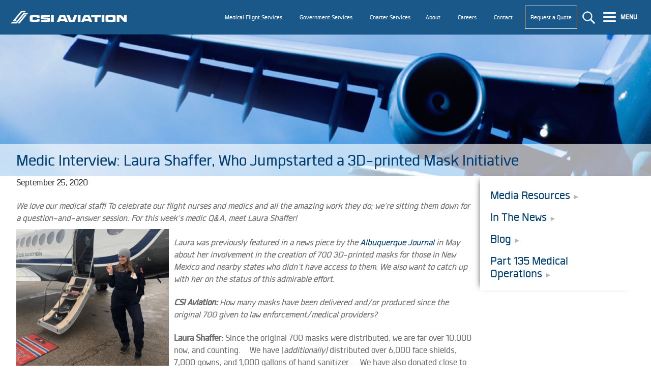

--- FILE ---
content_type: text/html; charset=UTF-8
request_url: https://www.csiaviation.com/medic-interview-laura-shaffer-who-jumpstarted-a-3d-printed-mask-initiative/
body_size: 9919
content:
<!doctype html> <!--[if lt IE 7 ]><html class="ie ie6 ie-lt10 ie-lt9 ie-lt8 ie-lt7 no-js" lang="en-US"> <![endif]--> <!--[if IE 7 ]><html class="ie ie7 ie-lt10 ie-lt9 ie-lt8 no-js" lang="en-US"> <![endif]--> <!--[if IE 8 ]><html class="ie ie8 ie-lt10 ie-lt9 no-js" lang="en-US"> <![endif]--> <!--[if IE 9 ]><html class="ie ie9 ie-lt10 no-js" lang="en-US"> <![endif]--> <!--[if gt IE 9]><!--><html class="no-js" lang="en-US"><!--<![endif]--><head><meta charset="utf-8" /> <!--[if IE ]><meta http-equiv="X-UA-Compatible" content="IE=edge,chrome=1"> <![endif]--><link type="text/css" media="all" href="https://www.csiaviation.com/wp-content/cache/autoptimize/css/autoptimize_2955908188f05c8a6385a66d75e8a173.css" rel="stylesheet" /><title>Medic Interview: Laura Shaffer, Who Jumpstarted a 3D-printed Mask Initiative</title><meta name="description" content="Medic Interview: Laura Shaffer, Who Jumpstarted a 3D-printed Mask Initiative." /><meta name="keywords" content="Medic Interview: Laura Shaffer, Who Jumpstarted a 3D-printed Mask Initiative"><meta name="HandheldFriendly" content="True"><meta name="MobileOptimized" content="320"><meta name="viewport" content="width=device-width, initial-scale=1.0"/> <script type="text/javascript">var _gaq = _gaq || [];
_gaq.push(['_setAccount', 'UA-91636747-1']);
_gaq.push(['_trackPageview']);
(function() {
var ga = document.createElement('script'); ga.type = 'text/javascript'; ga.async = true;
ga.src = ('https:' == document.location.protocol ? 'https://ssl' : 'http://www') + '.google-analytics.com/ga.js';
var s = document.getElementsByTagName('script')[0]; s.parentNode.insertBefore(ga, s);
})();</script>  <script async src="https://www.googletagmanager.com/gtag/js?id=G-G9H8S383BY"></script> <script>window.dataLayer = window.dataLayer || [];
  function gtag(){dataLayer.push(arguments);}
  gtag('js', new Date());

  gtag('config', 'G-G9H8S383BY');</script>  <script>!function(f,b,e,v,n,t,s){if(f.fbq)return;n=f.fbq=function(){n.callMethod?n.callMethod.apply(n,arguments):n.queue.push(arguments)};if(!f._fbq)f._fbq=n;n.push=n;n.loaded=!0;n.version='2.0';n.queue=[];t=b.createElement(e);t.async=!0;t.src=v;s=b.getElementsByTagName(e)[0];s.parentNode.insertBefore(t,s)}(window,document,'script', 'https://connect.facebook.net/en_US/fbevents.js');
	fbq('init', '203812567863835');
	fbq('track', 'PageView');</script> <noscript><img height="1" width="1" src="https://www.facebook.com/tr?id=203812567863835&ev=PageView&noscript=1"/></noscript><link rel='dns-prefetch' href='//ajax.googleapis.com' /><link rel='dns-prefetch' href='//s.w.org' /> <script type="text/javascript">window._wpemojiSettings = {"baseUrl":"https:\/\/s.w.org\/images\/core\/emoji\/11\/72x72\/","ext":".png","svgUrl":"https:\/\/s.w.org\/images\/core\/emoji\/11\/svg\/","svgExt":".svg","source":{"concatemoji":"https:\/\/www.csiaviation.com\/wp-includes\/js\/wp-emoji-release.min.js?ver=4.9.26"}};
			!function(e,a,t){var n,r,o,i=a.createElement("canvas"),p=i.getContext&&i.getContext("2d");function s(e,t){var a=String.fromCharCode;p.clearRect(0,0,i.width,i.height),p.fillText(a.apply(this,e),0,0);e=i.toDataURL();return p.clearRect(0,0,i.width,i.height),p.fillText(a.apply(this,t),0,0),e===i.toDataURL()}function c(e){var t=a.createElement("script");t.src=e,t.defer=t.type="text/javascript",a.getElementsByTagName("head")[0].appendChild(t)}for(o=Array("flag","emoji"),t.supports={everything:!0,everythingExceptFlag:!0},r=0;r<o.length;r++)t.supports[o[r]]=function(e){if(!p||!p.fillText)return!1;switch(p.textBaseline="top",p.font="600 32px Arial",e){case"flag":return s([55356,56826,55356,56819],[55356,56826,8203,55356,56819])?!1:!s([55356,57332,56128,56423,56128,56418,56128,56421,56128,56430,56128,56423,56128,56447],[55356,57332,8203,56128,56423,8203,56128,56418,8203,56128,56421,8203,56128,56430,8203,56128,56423,8203,56128,56447]);case"emoji":return!s([55358,56760,9792,65039],[55358,56760,8203,9792,65039])}return!1}(o[r]),t.supports.everything=t.supports.everything&&t.supports[o[r]],"flag"!==o[r]&&(t.supports.everythingExceptFlag=t.supports.everythingExceptFlag&&t.supports[o[r]]);t.supports.everythingExceptFlag=t.supports.everythingExceptFlag&&!t.supports.flag,t.DOMReady=!1,t.readyCallback=function(){t.DOMReady=!0},t.supports.everything||(n=function(){t.readyCallback()},a.addEventListener?(a.addEventListener("DOMContentLoaded",n,!1),e.addEventListener("load",n,!1)):(e.attachEvent("onload",n),a.attachEvent("onreadystatechange",function(){"complete"===a.readyState&&t.readyCallback()})),(n=t.source||{}).concatemoji?c(n.concatemoji):n.wpemoji&&n.twemoji&&(c(n.twemoji),c(n.wpemoji)))}(window,document,window._wpemojiSettings);</script> <script type='text/javascript' src='//ajax.googleapis.com/ajax/libs/jquery/1.10.2/jquery.min.js?ver=4.9.26'></script> <script type='text/javascript'>var bwg_objectsL10n = {"bwg_select_tag":"Select Tag","bwg_search":"Search"};</script> <script type='text/javascript'>var bwg_objectL10n = {"bwg_field_required":"field is required.","bwg_mail_validation":"This is not a valid email address.","bwg_search_result":"There are no images matching your search."};</script> <link rel='https://api.w.org/' href='https://www.csiaviation.com/wp-json/' /><link rel='prev' title='Medic Interview: Philip Marquette' href='https://www.csiaviation.com/medic-interview-philip-marquette/' /><link rel='next' title='When to call a Fixed-Wing or a Helicopter Air Ambulance' href='https://www.csiaviation.com/when-to-call-a-fixed-wing-or-a-helicopter-air-ambulance/' /><link rel="canonical" href="https://www.csiaviation.com/medic-interview-laura-shaffer-who-jumpstarted-a-3d-printed-mask-initiative/" /><link rel='shortlink' href='https://www.csiaviation.com/?p=2542' /><link rel="alternate" type="application/json+oembed" href="https://www.csiaviation.com/wp-json/oembed/1.0/embed?url=https%3A%2F%2Fwww.csiaviation.com%2Fmedic-interview-laura-shaffer-who-jumpstarted-a-3d-printed-mask-initiative%2F" /><link rel="alternate" type="text/xml+oembed" href="https://www.csiaviation.com/wp-json/oembed/1.0/embed?url=https%3A%2F%2Fwww.csiaviation.com%2Fmedic-interview-laura-shaffer-who-jumpstarted-a-3d-printed-mask-initiative%2F&#038;format=xml" /> <script>jQuery(document).ready(function($) {

    var ResponsiveMenu = {
        trigger: '#responsive-menu-button',
        animationSpeed: 500,
        breakpoint: 8000,
        pushButton: 'on',
        animationType: 'slide',
        animationSide: 'right',
        pageWrapper: '',
        isOpen: false,
        triggerTypes: 'click',
        activeClass: 'is-active',
        container: '#responsive-menu-container',
        openClass: 'responsive-menu-open',
        accordion: 'off',
        activeArrow: '▼',
        inactiveArrow: '▼',
        wrapper: '#responsive-menu-wrapper',
        closeOnBodyClick: 'on',
        closeOnLinkClick: 'off',
        itemTriggerSubMenu: 'off',
        linkElement: '.responsive-menu-item-link',
        subMenuTransitionTime: 200,
        openMenu: function() {
            $(this.trigger).addClass(this.activeClass);
            $('html').addClass(this.openClass);
            $('.responsive-menu-button-icon-active').hide();
            $('.responsive-menu-button-icon-inactive').show();
            this.setButtonTextOpen();
            this.setWrapperTranslate();
            this.isOpen = true;
        },
        closeMenu: function() {
            $(this.trigger).removeClass(this.activeClass);
            $('html').removeClass(this.openClass);
            $('.responsive-menu-button-icon-inactive').hide();
            $('.responsive-menu-button-icon-active').show();
            this.setButtonText();
            this.clearWrapperTranslate();
            this.isOpen = false;
        },
        setButtonText: function() {
            if($('.responsive-menu-button-text-open').length > 0 && $('.responsive-menu-button-text').length > 0) {
                $('.responsive-menu-button-text-open').hide();
                $('.responsive-menu-button-text').show();
            }
        },
        setButtonTextOpen: function() {
            if($('.responsive-menu-button-text').length > 0 && $('.responsive-menu-button-text-open').length > 0) {
                $('.responsive-menu-button-text').hide();
                $('.responsive-menu-button-text-open').show();
            }
        },
        triggerMenu: function() {
            this.isOpen ? this.closeMenu() : this.openMenu();
        },
        triggerSubArrow: function(subarrow) {
            var sub_menu = $(subarrow).parent().siblings('.responsive-menu-submenu');
            var self = this;
            if(this.accordion == 'on') {
                /* Get Top Most Parent and the siblings */
                var top_siblings = sub_menu.parents('.responsive-menu-item-has-children').last().siblings('.responsive-menu-item-has-children');
                var first_siblings = sub_menu.parents('.responsive-menu-item-has-children').first().siblings('.responsive-menu-item-has-children');
                /* Close up just the top level parents to key the rest as it was */
                top_siblings.children('.responsive-menu-submenu').slideUp(self.subMenuTransitionTime, 'linear').removeClass('responsive-menu-submenu-open');
                /* Set each parent arrow to inactive */
                top_siblings.each(function() {
                    $(this).find('.responsive-menu-subarrow').first().html(self.inactiveArrow);
                    $(this).find('.responsive-menu-subarrow').first().removeClass('responsive-menu-subarrow-active');
                });
                /* Now Repeat for the current item siblings */
                first_siblings.children('.responsive-menu-submenu').slideUp(self.subMenuTransitionTime, 'linear').removeClass('responsive-menu-submenu-open');
                first_siblings.each(function() {
                    $(this).find('.responsive-menu-subarrow').first().html(self.inactiveArrow);
                    $(this).find('.responsive-menu-subarrow').first().removeClass('responsive-menu-subarrow-active');
                });
            }
            if(sub_menu.hasClass('responsive-menu-submenu-open')) {
                sub_menu.slideUp(self.subMenuTransitionTime, 'linear').removeClass('responsive-menu-submenu-open');
                $(subarrow).html(this.inactiveArrow);
                $(subarrow).removeClass('responsive-menu-subarrow-active');
            } else {
                sub_menu.slideDown(self.subMenuTransitionTime, 'linear').addClass('responsive-menu-submenu-open');
                $(subarrow).html(this.activeArrow);
                $(subarrow).addClass('responsive-menu-subarrow-active');
            }
        },
        menuHeight: function() {
            return $(this.container).height();
        },
        menuWidth: function() {
            return $(this.container).width();
        },
        wrapperHeight: function() {
            return $(this.wrapper).height();
        },
        setWrapperTranslate: function() {
            switch(this.animationSide) {
                case 'left':
                    translate = 'translateX(' + this.menuWidth() + 'px)'; break;
                case 'right':
                    translate = 'translateX(-' + this.menuWidth() + 'px)'; break;
                case 'top':
                    translate = 'translateY(' + this.wrapperHeight() + 'px)'; break;
                case 'bottom':
                    translate = 'translateY(-' + this.menuHeight() + 'px)'; break;
            }
            if(this.animationType == 'push') {
                $(this.pageWrapper).css({'transform':translate});
                $('html, body').css('overflow-x', 'hidden');
            }
            if(this.pushButton == 'on') {
                $('#responsive-menu-button').css({'transform':translate});
            }
        },
        clearWrapperTranslate: function() {
            var self = this;
            if(this.animationType == 'push') {
                $(this.pageWrapper).css({'transform':''});
                setTimeout(function() {
                    $('html, body').css('overflow-x', '');
                }, self.animationSpeed);
            }
            if(this.pushButton == 'on') {
                $('#responsive-menu-button').css({'transform':''});
            }
        },
        init: function() {
            var self = this;
            $(this.trigger).on(this.triggerTypes, function(e){
                e.stopPropagation();
                self.triggerMenu();
            });
            $(this.trigger).mouseup(function(){
                $(self.trigger).blur();
            });
            $('.responsive-menu-subarrow').on('click', function(e) {
                e.preventDefault();
                e.stopPropagation();
                self.triggerSubArrow(this);
            });
            $(window).resize(function() {
                if($(window).width() > self.breakpoint) {
                    if(self.isOpen){
                        self.closeMenu();
                    }
                } else {
                    if($('.responsive-menu-open').length>0){
                        self.setWrapperTranslate();
                    }
                }
            });
            if(this.closeOnLinkClick == 'on') {
                $(this.linkElement).on('click', function(e) {
                    e.preventDefault();
                    /* Fix for when close menu on parent clicks is on */
                    if(self.itemTriggerSubMenu == 'on' && $(this).is('.responsive-menu-item-has-children > ' + self.linkElement)) {
                        return;
                    }
                    old_href = $(this).attr('href');
                    old_target = typeof $(this).attr('target') == 'undefined' ? '_self' : $(this).attr('target');
                    if(self.isOpen) {
                        if($(e.target).closest('.responsive-menu-subarrow').length) {
                            return;
                        }
                        self.closeMenu();
                        setTimeout(function() {
                            window.open(old_href, old_target);
                        }, self.animationSpeed);
                    }
                });
            }
            if(this.closeOnBodyClick == 'on') {
                $(document).on('click', 'body', function(e) {
                    if(self.isOpen) {
                        if($(e.target).closest('#responsive-menu-container').length || $(e.target).closest('#responsive-menu-button').length) {
                            return;
                        }
                    }
                    self.closeMenu();
                });
            }
            if(this.itemTriggerSubMenu == 'on') {
                $('.responsive-menu-item-has-children > ' + this.linkElement).on('click', function(e) {
                    e.preventDefault();
                    self.triggerSubArrow($(this).children('.responsive-menu-subarrow').first());
                });
            }
        }
    };
    ResponsiveMenu.init();
});</script> </head><body><div class="row fixrow menurow site-header"><div class="logobox"><a href="https://www.csiaviation.com"><noscript><img src="https://www.csiaviation.com/wp-content/themes/peaktheme-mgmenu/data/logo-white.png" class="logo fLmlogo" alt="Medic Interview: Laura Shaffer, Who Jumpstarted a 3D-printed Mask Initiative"></noscript><img src='data:image/svg+xml,%3Csvg%20xmlns=%22http://www.w3.org/2000/svg%22%20viewBox=%220%200%20%20%22%3E%3C/svg%3E' data-src="https://www.csiaviation.com/wp-content/themes/peaktheme-mgmenu/data/logo-white.png" class="lazyload logo fLmlogo" alt="Medic Interview: Laura Shaffer, Who Jumpstarted a 3D-printed Mask Initiative"></a></div><div class="cfm"></div><div class="ctatopbox"><div class="mHide"> <a href="/about/" class="hovmod"><div class="ctabutton greyb hovmod" style="background-color:transparent;">About</div></a> <a href="/about/careers/" class="hovmod"><div class="ctabutton greyb hovmod" style="background-color:transparent;">Careers</div></a> <a href="/contact/" class="hovmod"><div class="ctabutton greyb hovmod" style="background-color:transparent;">Contact</div></a> <a href="/request-quote/" class="hovmod mHideInline"><div class="ctabutton blueb topquoteb" style="background-color:transparent;">Request a Quote</div></a></div> <a href="/medical-air-flight-transportation-services-company/" class="hovmod"><div class="ctabutton greyb hovmod" style="background-color:transparent;">Medical Flight Services</div></a> <a href="/governmental-operations/" class="hovmod"><div class="ctabutton greyb hovmod" style="background-color:transparent;">Government Services</div></a> <a href="/air-transportation/passenger-air-charter-services/" class="hovmod"><div class="ctabutton greyb hovmod" style="background-color:transparent;">Charter Services</div></a><div class="mShow"> <a href="/about/" class="hovmod"><div class="ctabutton greyb hovmod" style="background-color:transparent;">About</div></a> <a href="/about/careers/" class="hovmod"><div class="ctabutton greyb hovmod" style="background-color:transparent;">Careers</div></a> <a href="/contact/" class="hovmod"><div class="ctabutton greyb hovmod" style="background-color:transparent;">Contact</div></a></div> <a href="/request-quote/" class="hovmod mShow"><div class="ctabutton blueb topquoteb" style="background-color:transparent;">Request a Quote</div></a><div class="penbox"><form role="search" method="get" class="search-form" action="https://www.csiaviation.com/"> <label> <input type="search" class="search-field" placeholder="Search …" value="" name="s" title="" /> </label> <input type="submit" class="search-submit" value="Search" /></form> <button id="responsive-menu-button"
 class="responsive-menu-button responsive-menu-boring
 responsive-menu-accessible"
 type="button"
 aria-label="Menu"> <span class="responsive-menu-box"> <span class="responsive-menu-inner"></span> </span> <span class="responsive-menu-label responsive-menu-label-right"> <span class="responsive-menu-button-text">MENU</span> </span> </button><div id="responsive-menu-container" class="slide-right"><div id="responsive-menu-wrapper"><ul id="responsive-menu" class=""><li id="responsive-menu-item-2294" class=" menu-item menu-item-type-post_type menu-item-object-page menu-item-has-children responsive-menu-item responsive-menu-item-has-children"><a href="https://www.csiaviation.com/medical-air-flight-transportation-services-company/" class="responsive-menu-item-link">Medical Flight Services<div class="responsive-menu-subarrow responsive-menu-subarrow-active">▼</div></a><ul class='responsive-menu-submenu responsive-menu-submenu-depth-1 responsive-menu-submenu-open'><li id="responsive-menu-item-3226" class=" menu-item menu-item-type-post_type menu-item-object-page responsive-menu-item"><a href="https://www.csiaviation.com/air-ambulance-case-managers-medical-flight-case-management" class="responsive-menu-item-link">Case Managers</a></li><li id="responsive-menu-item-2367" class=" menu-item menu-item-type-post_type menu-item-object-page responsive-menu-item"><a href="https://www.csiaviation.com/medical-air-flight-transportation-services-company/medical-flight-standards/" class="responsive-menu-item-link">Medical Flight Safety Standards</a></li><li id="responsive-menu-item-2537" class=" menu-item menu-item-type-post_type menu-item-object-page responsive-menu-item"><a href="https://www.csiaviation.com/charter-flight-air-ambulance-services-company" class="responsive-menu-item-link">Air Ambulance</a></li><li id="responsive-menu-item-2538" class=" menu-item menu-item-type-post_type menu-item-object-page responsive-menu-item"><a href="https://www.csiaviation.com/air-charter-flight-patient-transportation-services-company" class="responsive-menu-item-link">Scope of Practice</a></li></ul></li><li id="responsive-menu-item-2095" class=" menu-item menu-item-type-post_type menu-item-object-page responsive-menu-item"><a href="https://www.csiaviation.com/governmental-operations/" class="responsive-menu-item-link">Government Services</a></li><li id="responsive-menu-item-12" class=" menu-item menu-item-type-post_type menu-item-object-page menu-item-has-children responsive-menu-item responsive-menu-item-has-children"><a href="https://www.csiaviation.com/air-transportation/" class="responsive-menu-item-link">Air Transportation<div class="responsive-menu-subarrow responsive-menu-subarrow-active">▼</div></a><ul class='responsive-menu-submenu responsive-menu-submenu-depth-1 responsive-menu-submenu-open'><li id="responsive-menu-item-2358" class=" menu-item menu-item-type-post_type menu-item-object-page responsive-menu-item"><a href="https://www.csiaviation.com/air-transportation/passenger-air-charter-services/" class="responsive-menu-item-link">Air Charter Services</a></li><li id="responsive-menu-item-2360" class=" menu-item menu-item-type-post_type menu-item-object-page responsive-menu-item"><a href="https://www.csiaviation.com/air-transportation/aviation-logistics/" class="responsive-menu-item-link">Aviation Logistics</a></li><li id="responsive-menu-item-2362" class=" menu-item menu-item-type-post_type menu-item-object-page responsive-menu-item"><a href="https://www.csiaviation.com/air-transportation/emergency-response/" class="responsive-menu-item-link">Emergency Response Services</a></li><li id="responsive-menu-item-2359" class=" menu-item menu-item-type-post_type menu-item-object-page responsive-menu-item"><a href="https://www.csiaviation.com/air-transportation/aircraft/" class="responsive-menu-item-link">Aircraft Selection</a></li></ul></li><li id="responsive-menu-item-2361" class=" menu-item menu-item-type-post_type menu-item-object-page responsive-menu-item"><a href="https://www.csiaviation.com/air-transportation/cargo/" class="responsive-menu-item-link">Cargo</a></li><li id="responsive-menu-item-2094" class=" menu-item menu-item-type-post_type menu-item-object-page menu-item-has-children responsive-menu-item responsive-menu-item-has-children"><a href="https://www.csiaviation.com/part-135-flight-operations/" class="responsive-menu-item-link">CSI Flight Operations<div class="responsive-menu-subarrow responsive-menu-subarrow-active">▼</div></a><ul class='responsive-menu-submenu responsive-menu-submenu-depth-1 responsive-menu-submenu-open'><li id="responsive-menu-item-2363" class=" menu-item menu-item-type-post_type menu-item-object-page responsive-menu-item"><a href="https://www.csiaviation.com/part-135-flight-operations/aircraft-capabilities/" class="responsive-menu-item-link">Aircraft Capabilities</a></li><li id="responsive-menu-item-2365" class=" menu-item menu-item-type-post_type menu-item-object-page responsive-menu-item"><a href="https://www.csiaviation.com/part-135-flight-operations/aviation-safety/" class="responsive-menu-item-link">Aviation Safety Standards</a></li><li id="responsive-menu-item-2364" class=" menu-item menu-item-type-post_type menu-item-object-page responsive-menu-item"><a href="https://www.csiaviation.com/part-135-flight-operations/aviation-management/" class="responsive-menu-item-link">Aircraft Management</a></li><li id="responsive-menu-item-2366" class=" menu-item menu-item-type-post_type menu-item-object-page responsive-menu-item"><a href="https://www.csiaviation.com/part-135-flight-operations/flight-operations-leadership/" class="responsive-menu-item-link">Flight Operations Leadership</a></li></ul></li><li id="responsive-menu-item-76" class=" menu-item menu-item-type-post_type menu-item-object-page menu-item-has-children responsive-menu-item responsive-menu-item-has-children"><a href="https://www.csiaviation.com/about/" class="responsive-menu-item-link">About<div class="responsive-menu-subarrow responsive-menu-subarrow-active">▼</div></a><ul class='responsive-menu-submenu responsive-menu-submenu-depth-1 responsive-menu-submenu-open'><li id="responsive-menu-item-3459" class=" menu-item menu-item-type-post_type menu-item-object-page responsive-menu-item"><a href="https://www.csiaviation.com/about/mission-and-vision-of-the-company/" class="responsive-menu-item-link">Mission Statement</a></li><li id="responsive-menu-item-2352" class=" menu-item menu-item-type-post_type menu-item-object-page responsive-menu-item"><a href="https://www.csiaviation.com/about/media/" class="responsive-menu-item-link">News</a></li><li id="responsive-menu-item-2350" class=" menu-item menu-item-type-post_type menu-item-object-page responsive-menu-item"><a href="https://www.csiaviation.com/about/careers/" class="responsive-menu-item-link">Careers</a></li></ul></li><li id="responsive-menu-item-2215" class=" menu-item menu-item-type-post_type menu-item-object-page responsive-menu-item"><a href="https://www.csiaviation.com/about/careers/" class="responsive-menu-item-link">Careers</a></li><li id="responsive-menu-item-79" class=" menu-item menu-item-type-post_type menu-item-object-page responsive-menu-item"><a href="https://www.csiaviation.com/contact/" class="responsive-menu-item-link">Contact</a></li></ul></div></div></div></div></div><h1 class="SEC308">Medic Interview: Laura Shaffer, Who Jumpstarted a 3D-printed Mask Initiative.</h1><div class="fixbox"></div><div class="row bannerrow" style="background: url('/wp-content/themes/peaktheme-mgmenu/data/defaultbanner.jpg') no-repeat center center"><div class="headerbanner"><div class="wrap"><div class="headertext fL"><h1>Medic Interview: Laura Shaffer, Who Jumpstarted a 3D-printed Mask Initiative</h1></div></div></div></div><div class="row pageRow"><div class="wrap"><div class="m-all t-3of4 d-3of4"><div class="insidePage"><article class="post-2542 post type-post status-publish format-standard hentry category-in-the-news category-part-135-medical-operations" id="post-2542"> September 25, 2020<div class="entry-content"><p><em>We love our medical staff! To celebrate our flight nurses and medics and all the amazing work they do; we’re sitting them down for a question-and-answer session. For this week’s medic Q&amp;A, meet Laura Shaffer!</em><br /> <noscript><img src="http://www.csiaviation.com/wp-content/uploads/2020/09/shaffer1.jpg" style="float:left;margin:10px 10px 10px 0;max-width:300px;"></noscript><img class="lazyload" src='data:image/svg+xml,%3Csvg%20xmlns=%22http://www.w3.org/2000/svg%22%20viewBox=%220%200%20%20%22%3E%3C/svg%3E' data-src="http://www.csiaviation.com/wp-content/uploads/2020/09/shaffer1.jpg" style="float:left;margin:10px 10px 10px 0;max-width:300px;"><br /> <em>Laura was previously featured in a news piece by the </em><a href="https://www.csiaviation.com/wp-content/uploads/2020/09/exuberant-flight-nurse-got-mask-effort-flying-website.pdf"><em>Albuquerque Journal</em></a><em> in May about her involvement in the creation of 700 3D-printed masks for those in New Mexico and nearby states who didn’t have access to them. We also want to catch up with her on the status of this admirable effort. </em></p><p><em><strong>CSI Aviation:</strong> How many masks have been delivered and/or produced since the original 700 given to law enforcement/medical providers?</em></p><p><strong>Laura Shaffer:</strong> Since the original 700 masks were distributed, we are far over 10,000 now, and counting.  We have [<em>additionally] </em>distributed over 6,000 face shields, 7,000 gowns, and 1,000 gallons of hand sanitizer.  We have also donated close to $7,000 dollars’ worth of food, water, and sanitary supplies.</p><p><em><strong>CSI:</strong> Have you been able to deliver them outside Gallup and McKinley County? The article mentiones Chinle in Arizona as the inspiration for the project.</em></p><p><strong>LS:</strong> We have delivered all over the state [<em>of New Mexico] </em>and into Arizona.  We have donated to Farmington, Las Cruces, Roswell and many others. I would have to say that Gallup was the original inspiration for the project.</p><p><em><strong>CSI:</strong> How has the project grown or changed since it started?</em></p><p><strong>LS:</strong> I think the project has changed in the fact that now we are just maintaining a flow of needs where originally, we were supplying places that didn&#8217;t have any masks at all.  When COVID first appeared there was such a shortage of masks and supplies. Following a dream that I had about 3D printing masks allowed us to fill a need in places that would have never had the supplies needed.</p><div style="float:right;max-width:350px;margin:10px 0 10px 10px;font-size:0.8em;text-align:center;"><noscript><img src="http://www.csiaviation.com/wp-content/uploads/2020/09/shaffer2.jpg" style="max-width:350px;height:auto;display:block;margin:0 auto;padding:10px;"></noscript><img class="lazyload" src='data:image/svg+xml,%3Csvg%20xmlns=%22http://www.w3.org/2000/svg%22%20viewBox=%220%200%20%20%22%3E%3C/svg%3E' data-src="http://www.csiaviation.com/wp-content/uploads/2020/09/shaffer2.jpg" style="max-width:350px;height:auto;display:block;margin:0 auto;padding:10px;">[Volunteers delivering masks and supplies]</div><p><em><strong>CSI:</strong> Why did you become a flight nurse and how is it different from working on the ground or in a hospital?</em></p><p><strong>LS:</strong> I have always wanted to be a flight nurse. I love the autonomy that we have working in the field. Being the final and only line between your patient and a worsening condition is a rush that only this profession can offer. I think the main difference from working in a hospital is that when we are in the air, it is only us providing care. When you are at a hospital, you have a whole team that you can rely on to provide care to your patients. You can put trust in respiratory therapy, doctors, radiology, among many, many other essential professions. In the plane, it is just you and your partner, so you really have to be at the top of your game.</p><p><em><strong>CSI:</strong> What have you gained from working at CSI?</em></p><p><strong>LS:</strong> I have gained so much from this company. I am lucky to have the best partner ever. Luke has been an amazing preceptor and friend through my first year as a flight nurse as well as this whole pandemic. I have gained wonderful, amazing, lifelong friends here at CSI. I also have an amazing and supportive boss, Julia [<em>CSI’s Medical Flight Administrator]</em>. She makes herself available to her employees at all hours of the day. It speaks volumes to know that I am a new flight nurse and have all the support in the world.</p><p><em><strong>CSI:</strong> What do you find most rewarding and/or most challenging in your role as a flight nurse or flight paramedic?</em></p><p><strong>LS:</strong> I would say the most challenging thing for me as a flight nurse has been just thinking on your feet; making split second decisions with enormous consequences on the line. I also have to say that learning the whole medic side of things has been a wonderful challenge. Medics and nurses work so well side-by-side because we are trained to see things differently with both points of view, making a picture of a patient that either one on its own could never attain. When you are a nurse in the hospital you have all the supplies and people you could ever need. Sometimes, when you are out in the field, you might not have something you need, but we work together, and with the attitudes and skills that make flight medicine great, we manage to still make it work.<br /> <noscript><img src="http://www.csiaviation.com/wp-content/uploads/2020/09/shaffer3.jpg" style="float:left;margin:10px 10px 10px 0;max-width:300px;"></noscript><img class="lazyload" src='data:image/svg+xml,%3Csvg%20xmlns=%22http://www.w3.org/2000/svg%22%20viewBox=%220%200%20%20%22%3E%3C/svg%3E' data-src="http://www.csiaviation.com/wp-content/uploads/2020/09/shaffer3.jpg" style="float:left;margin:10px 10px 10px 0;max-width:300px;"><br /> <em><strong>CSI:</strong> What’s your favorite medical flight story? (Or, just your favorite career story!)</em></p><p><strong>LS:</strong> I have so many! One that comes to mind is one of my first flights on my own, shortly after starting with CSI. Our patient was a young man in his teens who had had a very rough upbringing. Initially, he was very closed off and didn&#8217;t want to communicate with us at all. As the trip progressed, we became buddies, we played cards, talked about video games and hobbies. I could tell that I made a difference in his life. I encouraged him to set goals for himself and not let anyone discourage him from achieving what he wanted.</p><p>Our jobs are interesting, some days we are pushing lifesaving medications and programming the ventilator to keep someone breathing; the next day we are playing go fish with a kid that has had a rough life. I love the different kinds of patients we have and I enjoy taking care of them both physically and mentally.</p><p><em><strong>CSI:</strong> What do you wish people knew about your job?</em></p><p><strong>LS:</strong> I wish people knew how incredibly lucky I am to work with such amazing people.  I can honestly say that I am happy to go to work. I feel like every day I am challenged to learn something new and I love the people I get to do that with.</p><p><em><strong>CSI:</strong> Any fun facts you want to share?</em></p><p><strong>LS:</strong> I was born in Colorado and raised in Italy. I love to travel; it is my absolute favorite thing to do.</p><p>&nbsp;</p></div></article></div></div><div class="m-all t-1of4 d-1of4"><div class="sideBar"><ul class="child-sidebar-menu"><li><a href="/media-resources/">Media Resources</a></li><li><a href="/news/">In The News</a></li><li><a href="/blog/">Blog</a></li><li><a href="/blog/part-135-medical-operations/">Part 135 Medical Operations</a></li></ul></div></div></div></div><div class="row quoterow"><div class="wrap"><div class="quotelrg"><a href="https://www.csiaviation.com/request-quote">Request a Quotation</a></div></div></div><div class="row topfoot"><div class="wrap"><div class="d-1of3 t-1of3 m-all"><div class="footleft"> <span class="foothead">CSI Aviation, Inc.:</span><br> <br> <span style="font-weight:bold;">Office:</span> (505) 761-9000<br> <span style="font-weight:bold;">Dispatch:</span> (833) 435-9274<br></div></div><div class="d-1of3 t-1of3 m-all"><div class="footcen"> <span class="foothead">Navigation</span><br> <a href="https://www.csiaviation.com/air-transportation/">Air Transportation</a><br> <a href="https://www.csiaviation.com/part-135-flight-operations/">CSI Flight Operations</a><br> <a href="https://www.csiaviation.com/governmental-operations/">Government Services</a><br> <a href="https://www.csiaviation.com/medical-air-flight-transportation-services-company/">Medical Flight Services</a><br> <a href="https://www.csiaviation.com/about/">About</a><br> <a href="https://www.csiaviation.com/about/careers/">Careers</a><br> <a href="https://www.csiaviation.com/media/">News</a><br> <a href="https://www.csiaviation.com/blog/">Blog</a><br> <a href="https://www.csiaviation.com/contact/">Contact</a></div></div><div class="d-1of3 t-1of3 m-all"><div class="footright"> <span class="foothead"><em>CSI Aviation, Inc.</span> is a FAR Part 135 Air Carrier (Certificate# GRTA447E). Charter Flights will be operated by CSI or other FAR Part 135 and 121 Certified Air Carriers providing air charter services arranged by CSI that meet FAA and CSI standards.</em><div class="cf"></div> <a href="https://www.linkedin.com/company/csi-aviation-services-inc./" target="_blank"><noscript><img src="https://www.csiaviation.com/wp-content/themes/peaktheme-mgmenu/images/linkedinico.png" alt="linkedin"></noscript><img class="lazyload" src='data:image/svg+xml,%3Csvg%20xmlns=%22http://www.w3.org/2000/svg%22%20viewBox=%220%200%20%20%22%3E%3C/svg%3E' data-src="https://www.csiaviation.com/wp-content/themes/peaktheme-mgmenu/images/linkedinico.png" alt="linkedin"></a> <a href="https://www.facebook.com/CSIAviation" target="_blank"><noscript><img src="https://www.csiaviation.com/wp-content/themes/peaktheme-mgmenu/images/facebookico.png" alt="facebook"></noscript><img class="lazyload" src='data:image/svg+xml,%3Csvg%20xmlns=%22http://www.w3.org/2000/svg%22%20viewBox=%220%200%20%20%22%3E%3C/svg%3E' data-src="https://www.csiaviation.com/wp-content/themes/peaktheme-mgmenu/images/facebookico.png" alt="facebook"></a> <a href="https://www.instagram.com/flycsi/" target="_blank"><noscript><img src="https://www.csiaviation.com/wp-content/themes/peaktheme-mgmenu/images/instagramico.png" alt="instagram"></noscript><img class="lazyload" src='data:image/svg+xml,%3Csvg%20xmlns=%22http://www.w3.org/2000/svg%22%20viewBox=%220%200%20%20%22%3E%3C/svg%3E' data-src="https://www.csiaviation.com/wp-content/themes/peaktheme-mgmenu/images/instagramico.png" alt="instagram"></a></div></div></div></div><div class="row botfoot"><div class="wrap"><div class="fLm"><a href="https://www.csiaviation.com/sitemap.html">Sitemap</a> | <a href="https://www.csiaviation.com/notice-of-privacy/">Notice of Privacy</a></div><div class="fRm">Copyright &copy; 2026 CSI Aviation Services All rights reserved.</div></div></div> <noscript><style>.lazyload{display:none;}</style></noscript><script data-noptimize="1">window.lazySizesConfig=window.lazySizesConfig||{};window.lazySizesConfig.loadMode=1;</script><script async data-noptimize="1" src='https://www.csiaviation.com/wp-content/plugins/autoptimize/classes/external/js/lazysizes.min.js'></script><script type='text/javascript'>var wpcf7 = {"apiSettings":{"root":"https:\/\/www.csiaviation.com\/wp-json\/contact-form-7\/v1","namespace":"contact-form-7\/v1"},"recaptcha":{"messages":{"empty":"Please verify that you are not a robot."}}};</script> <script type='text/javascript'>const com_options = {"colomatduration":"fast","colomatslideEffect":"slideFade","colomatpauseInit":"","colomattouchstart":""}</script>  <script>$(document).ready(function () {
    $(window).on("resize", function (e) {
        checkScreenSize();
    });

    checkScreenSize();

    function checkScreenSize(){
        var newWindowWidth = $(window).width();
        if (newWindowWidth < 760) {
					$(".responsive-menu-submenu").addClass("responsive-menu-submenu-close")
				  $(".responsive-menu-submenu").removeClass("responsive-menu-submenu-open")
        }
        else
        {
        }
    }
});</script> <script type="text/javascript">_linkedin_partner_id = "2384330"; window._linkedin_data_partner_ids = window._linkedin_data_partner_ids || []; window._linkedin_data_partner_ids.push(_linkedin_partner_id);</script><script type="text/javascript">(function(){var s = document.getElementsByTagName("script")[0]; var b = document.createElement("script"); b.type = "text/javascript";b.async = true; b.src = "https://snap.licdn.com/li.lms-analytics/insight.min.js"; s.parentNode.insertBefore(b, s);})();</script> <noscript> <img height="1" width="1" style="display:none;" alt="" src="https://px.ads.linkedin.com/collect/?pid=2384330&fmt=gif" /> </noscript> <script type="text/javascript" defer src="https://www.csiaviation.com/wp-content/cache/autoptimize/js/autoptimize_490cc995f171be835168607d4d0d548f.js"></script></body></html>